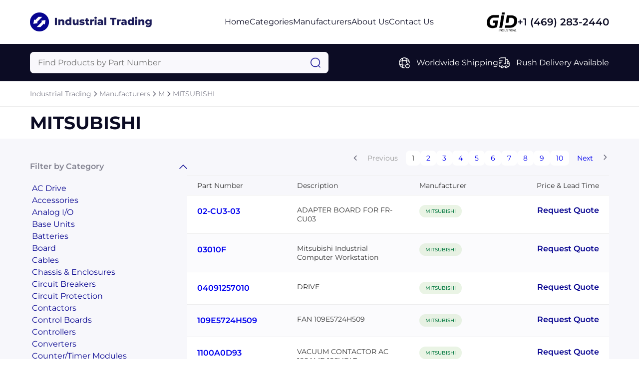

--- FILE ---
content_type: text/html; charset=utf-8
request_url: https://www.industrialtrading.net/manufacturers/mitsubishi
body_size: 11046
content:




<!DOCTYPE html>
<html lang="en">

<head prefix="og: http://ogp.me/ns#">
	<meta charset="UTF-8" />
	<meta name="viewport" content="width=device-width, initial-scale=1.0" />
	
    <meta name="description" content="Browse MITSUBISHI parts at Industrial Trading." />
    <meta property="og:description" content="Browse MITSUBISHI parts at Industrial Trading." />

	<title>MITSUBISHI - Industrial Trading</title>
	<link rel="stylesheet" href="/sitefiles/industrialtrading/site.css" />
	<link rel="stylesheet" href="/css/global.css" />
	
    <link rel="stylesheet" href="/css/products-by-category.css?12121" />
    <link rel="stylesheet" href="/css/products-by-category.responsive.css" />
    <link rel="stylesheet" href="/css/request-quote.css" />



	<link rel="shortcut icon" type="image/png" href="/sitefiles/industrialtrading/favicon.png" />
</head>

<body>
	<script src="/lib/jquery/dist/jquery.js"></script>
	<script src="/js/jquery.blockUI.js"></script>
	<script src="/lib/EasyAutocomplete/dist/jquery.easy-autocomplete.js"></script>

	




<div class="block"></div>
    <nav class="navbar row-center-between">
    <a class="navbar-left" href="https://www.industrialtrading.net">
        <img src="/sitefiles/industrialtrading/logo.png" alt="logo" />
        </a>
        <ul class="navbar-center row-center-unset">
            <li>
            <a href="https://www.industrialtrading.net">Home</a>
            </li>
            <li>
            <a href="https://www.industrialtrading.net/categories">Categories</a>
            </li>
                <li>
                    <a href="https://www.industrialtrading.net/manufacturers">Manufacturers</a>
                </li>
            <li>
            <a href="https://www.industrialtrading.net/about">About Us</a>
            </li>
            <li>
            <a href="https://www.industrialtrading.net/contact">Contact Us</a>
            </li>
        </ul>
        <div class="navbar-right row-center-unset">
        <img src="/assets/images/industrial.png" alt="GID logo" />
            <a href="">+1 (469) 283-2440</a>
        </div>
    <img class="menu" src="/assets/images/menu.png" alt="menu" />
    </nav>

    <section class="menu-content">
        <div>
        <a href="https://www.industrialtrading.net">Home</a>
        <a href="https://www.industrialtrading.net/categories">Categories</a>
        <a href="https://www.industrialtrading.net/manufacturers">Manufacturers</a>
        <a href="https://www.industrialtrading.net/about">About Us</a>a
        <a href="https://www.industrialtrading.net/contact">Contact Us</a>a
            <div class="row-center-unset">
            <img src="/assets/images/logo-footer.png" alt="logo footer" />
                <a href="">+1 (469) 283-2440</a>
            </div>
        </div>
    </section>

    <section class="search row-center-between">
        <div class="search-form">
        <form id="searchForm" action="https://www.industrialtrading.net/search">
            <input type="hidden" id="hdnAutoCompleteUrl" value="https://www.industrialtrading.net/autocomplete/products" />
            <input type="text" name="query" id="searchQuery" placeholder="Find Products by Part Number" aria-label="Query" maxlength="80" autocomplete="off" autocorrect="off" />
            <img src="/assets/images/search.png" alt="search" onClick="javascript:document.forms[0].submit();" style="cursor: pointer;" />
        </form>
        </div>
        <div class="search-list row-center-unset">
            <div class="search-item row-center-unset">
            <img src="/assets/images/global.png" alt="global" />
                <p>Worldwide Shipping</p>
            </div>
            <div class="search-item row-center-unset">
            <img src="/assets/images/truck-fast.png" alt="truck fast" />
                <p>Rush Delivery Available</p>
            </div>
</div>
        </div>
    </section>



<section class="breadcrum row-center-unset">
		<a href="https://www.industrialtrading.net">Industrial Trading</a>
			<img src="/assets/images/chervon-right.png" alt="chervon right" />
		<a href="https://www.industrialtrading.net/manufacturers">Manufacturers</a>
			<img src="/assets/images/chervon-right.png" alt="chervon right" />
		<a href="https://www.industrialtrading.net/manufacturers-m">M</a>
			<img src="/assets/images/chervon-right.png" alt="chervon right" />
		<a href="https://www.industrialtrading.net/manufacturers/mitsubishi">MITSUBISHI</a>
</section>




<section class="title row-center-between">
                        <h1>MITSUBISHI </h1>

	<div class="filter-mobile row-center-unset open-modal" data-modal="filter">
		<p>FILTER</p>
		<img src="/assets/images/filter.png" alt="sort" />
	</div>
</section>


<section class="content">
    <div class="row-center-between">
        <div class="filter-collapse">
            <div class="collapse-item active">
                <div class="header row-center-between">
                    <p>Filter by Category</p>
                    <img src="/assets/images/chervon-down.png" alt="chervon down" />
                </div>
                <div class="body">

                            <a href="https://www.industrialtrading.net/manufacturers/mitsubishi?category=ac_drive">AC Drive</a>
                            <a href="https://www.industrialtrading.net/manufacturers/mitsubishi?category=accessories">Accessories</a>
                            <a href="https://www.industrialtrading.net/manufacturers/mitsubishi?category=analog_i$o">Analog I/O</a>
                            <a href="https://www.industrialtrading.net/manufacturers/mitsubishi?category=base_units">Base Units</a>
                            <a href="https://www.industrialtrading.net/manufacturers/mitsubishi?category=batteries">Batteries</a>
                            <a href="https://www.industrialtrading.net/manufacturers/mitsubishi?category=board">Board</a>
                            <a href="https://www.industrialtrading.net/manufacturers/mitsubishi?category=cables">Cables</a>
                            <a href="https://www.industrialtrading.net/manufacturers/mitsubishi?category=chassis_%26_enclosures">Chassis &amp; Enclosures</a>
                            <a href="https://www.industrialtrading.net/manufacturers/mitsubishi?category=circuit_breakers">Circuit Breakers</a>
                            <a href="https://www.industrialtrading.net/manufacturers/mitsubishi?category=circuit_protection">Circuit Protection</a>
                            <a href="https://www.industrialtrading.net/manufacturers/mitsubishi?category=contactors">Contactors</a>
                            <a href="https://www.industrialtrading.net/manufacturers/mitsubishi?category=control_boards">Control Boards</a>
                            <a href="https://www.industrialtrading.net/manufacturers/mitsubishi?category=controllers">Controllers</a>
                            <a href="https://www.industrialtrading.net/manufacturers/mitsubishi?category=converters">Converters</a>
                            <a href="https://www.industrialtrading.net/manufacturers/mitsubishi?category=counter$timer_modules">Counter/Timer Modules</a>
                            <a href="https://www.industrialtrading.net/manufacturers/mitsubishi?category=cpu_direct_driver">CPU Direct Driver</a>
                            <a href="https://www.industrialtrading.net/manufacturers/mitsubishi?category=cpu_module">CPU module</a>
                            <a href="https://www.industrialtrading.net/manufacturers/mitsubishi?category=displays">Displays</a>
                            <a href="https://www.industrialtrading.net/manufacturers/mitsubishi?category=drive_controllers">Drive Controllers</a>
                            <a href="https://www.industrialtrading.net/manufacturers/mitsubishi?category=drives">Drives</a>
                            <a href="https://www.industrialtrading.net/manufacturers/mitsubishi?category=encoders">Encoders</a>
                            <a href="https://www.industrialtrading.net/manufacturers/mitsubishi?category=fans%2c_blowers_%26_impellers">Fans, Blowers &amp; Impellers</a>
                            <a href="https://www.industrialtrading.net/manufacturers/mitsubishi?category=floppy_disk_drives">Floppy Disk Drives</a>
                            <a href="https://www.industrialtrading.net/manufacturers/mitsubishi?category=i$o_controller">I/O Controller</a>
                            <a href="https://www.industrialtrading.net/manufacturers/mitsubishi?category=i$o_module">I/O Module</a>
                            <a href="https://www.industrialtrading.net/manufacturers/mitsubishi?category=input_modules">Input Modules</a>
                            <a href="https://www.industrialtrading.net/manufacturers/mitsubishi?category=integrated_circuit_(ic)">Integrated Circuit (IC)</a>
                            <a href="https://www.industrialtrading.net/manufacturers/mitsubishi?category=interface_module">Interface Module</a>
                            <a href="https://www.industrialtrading.net/manufacturers/mitsubishi?category=interface_option">Interface Option</a>
                            <a href="https://www.industrialtrading.net/manufacturers/mitsubishi?category=inverters">Inverters</a>
                            <a href="https://www.industrialtrading.net/manufacturers/mitsubishi?category=lcd_module">LCD Module</a>
                            <a href="https://www.industrialtrading.net/manufacturers/mitsubishi?category=lcd_panels">LCD Panels</a>
                            <a href="https://www.industrialtrading.net/manufacturers/mitsubishi?category=linear_and_rotary_positioning_module">Linear And Rotary Positioning Module</a>
                            <a href="https://www.industrialtrading.net/manufacturers/mitsubishi?category=link_module">Link Module</a>
                            <a href="https://www.industrialtrading.net/manufacturers/mitsubishi?category=memory_modules">Memory Modules</a>
                            <a href="https://www.industrialtrading.net/manufacturers/mitsubishi?category=meters">Meters</a>
                            <a href="https://www.industrialtrading.net/manufacturers/mitsubishi?category=module_resource_module_(mrm)">Module Resource Module (MRM)</a>
                            <a href="https://www.industrialtrading.net/manufacturers/mitsubishi?category=monitor">Monitor</a>
                            <a href="https://www.industrialtrading.net/manufacturers/mitsubishi?category=motion_controllers">Motion Controllers</a>
                            <a href="https://www.industrialtrading.net/manufacturers/mitsubishi?category=motor_controllers">Motor Controllers</a>
                            <a href="https://www.industrialtrading.net/manufacturers/mitsubishi?category=motors_%26_drives">Motors &amp; Drives</a>
                            <a href="https://www.industrialtrading.net/manufacturers/mitsubishi?category=multifunction_i$o">Multifunction I/O</a>
                            <a href="https://www.industrialtrading.net/manufacturers/mitsubishi?category=none">None</a>
                            <a href="https://www.industrialtrading.net/manufacturers/mitsubishi?category=operator_interface">Operator Interface</a>
                            <a href="https://www.industrialtrading.net/manufacturers/mitsubishi?category=output_modules">Output Modules</a>
                            <a href="https://www.industrialtrading.net/manufacturers/mitsubishi?category=pc_board">PC Board</a>
                            <a href="https://www.industrialtrading.net/manufacturers/mitsubishi?category=plc_motion_control_modules">PLC Motion Control Modules</a>
                            <a href="https://www.industrialtrading.net/manufacturers/mitsubishi?category=plc_related_software">PLC Related Software</a>
                            <a href="https://www.industrialtrading.net/manufacturers/mitsubishi?category=plc_systems">PLC Systems</a>
                            <a href="https://www.industrialtrading.net/manufacturers/mitsubishi?category=positioning_module">Positioning module</a>
                            <a href="https://www.industrialtrading.net/manufacturers/mitsubishi?category=power_modules">Power Modules</a>
                            <a href="https://www.industrialtrading.net/manufacturers/mitsubishi?category=power_supply">Power Supply</a>
                            <a href="https://www.industrialtrading.net/manufacturers/mitsubishi?category=power_supply_board">Power Supply Board</a>
                            <a href="https://www.industrialtrading.net/manufacturers/mitsubishi?category=programmer">Programmer</a>
                            <a href="https://www.industrialtrading.net/manufacturers/mitsubishi?category=pumps">Pumps</a>
                            <a href="https://www.industrialtrading.net/manufacturers/mitsubishi?category=rack_mount">Rack Mount</a>
                            <a href="https://www.industrialtrading.net/manufacturers/mitsubishi?category=relays">Relays</a>
                            <a href="https://www.industrialtrading.net/manufacturers/mitsubishi?category=servo_amplifier">Servo Amplifier</a>
                            <a href="https://www.industrialtrading.net/manufacturers/mitsubishi?category=servo_drive">Servo Drive</a>
                            <a href="https://www.industrialtrading.net/manufacturers/mitsubishi?category=servo_motor">Servo Motor</a>
                            <a href="https://www.industrialtrading.net/manufacturers/mitsubishi?category=servomotor">Servomotor</a>
                            <a href="https://www.industrialtrading.net/manufacturers/mitsubishi?category=single_board_computers">Single Board Computers</a>
                            <a href="https://www.industrialtrading.net/manufacturers/mitsubishi?category=systems">Systems</a>
                            <a href="https://www.industrialtrading.net/manufacturers/mitsubishi?category=terminal_blocks">Terminal Blocks</a>
                            <a href="https://www.industrialtrading.net/manufacturers/mitsubishi?category=terminals">Terminals</a>
                            <a href="https://www.industrialtrading.net/manufacturers/mitsubishi?category=test_%26_measurement">Test &amp; Measurement</a>
                            <a href="https://www.industrialtrading.net/manufacturers/mitsubishi?category=timer_module">Timer Module</a>
                            <a href="https://www.industrialtrading.net/manufacturers/mitsubishi?category=touch_screens">Touch Screens</a>
                            <a href="https://www.industrialtrading.net/manufacturers/mitsubishi?category=transistor_module">Transistor Module</a>
                            <a href="https://www.industrialtrading.net/manufacturers/mitsubishi?category=transistorized_inverter">Transistorized Inverter</a>
                            <a href="https://www.industrialtrading.net/manufacturers/mitsubishi?category=transistors">Transistors</a>
                            <a href="https://www.industrialtrading.net/manufacturers/mitsubishi?category=wiring_kit">Wiring Kit</a>
                </div>
            </div>



        </div>
        <div class="list-products">

<section class="pagination row-center-unset">
						<img src="/assets/images/chervon-left.png" class="left" alt="chervon left" class="disabled" />
						<p class="disabled">Previous</p>
					<span class="selected">1</span>
					<span><a href="https://www.industrialtrading.net/manufacturers/mitsubishi?page=2">2</a></span>
					<span><a href="https://www.industrialtrading.net/manufacturers/mitsubishi?page=3">3</a></span>
					<span><a href="https://www.industrialtrading.net/manufacturers/mitsubishi?page=4">4</a></span>
					<span><a href="https://www.industrialtrading.net/manufacturers/mitsubishi?page=5">5</a></span>
					<span><a href="https://www.industrialtrading.net/manufacturers/mitsubishi?page=6">6</a></span>
					<span><a href="https://www.industrialtrading.net/manufacturers/mitsubishi?page=7">7</a></span>
					<span><a href="https://www.industrialtrading.net/manufacturers/mitsubishi?page=8">8</a></span>
					<span><a href="https://www.industrialtrading.net/manufacturers/mitsubishi?page=9">9</a></span>
					<span><a href="https://www.industrialtrading.net/manufacturers/mitsubishi?page=10">10</a></span>
						<p><a href="https://www.industrialtrading.net/manufacturers/mitsubishi?page=10">Next</a></p>
						<a href="https://www.industrialtrading.net/manufacturers/mitsubishi?page=10"><img src="/assets/images/chervon-right.png" alt="chervon richervon-right.png" /></a>

</section>
            <div class="table">
                <div class="table-header row-center-between">
                    <span class="first-col">Part Number</span>
                    <span class="second-col">Description</span>
                    <span class="third-col">Manufacturer</span>
                    <span class="fourth-col open-modal" data-modal="request-quote">Price & Lead Time</span>
                </div>
                    <div class="table-item row-center-between">
                        <span class="first-col"><a href="https://www.industrialtrading.net/mitsubishi/02-cu3-03">02-CU3-03</a></span>
                        <span class="second-col">ADAPTER BOARD FOR FR-CU03</span>
                        <span class="third-col"><a href="https://www.industrialtrading.net/manufacturers/mitsubishi">MITSUBISHI</a></span>
                        <span class="fourth-col open-modal" data-modal="request-quote" data-partnumber="02-CU3-03" data-key="30537" data-manufacturer="MITSUBISHI"
                              data-category="None">Request Quote</span>
                    </div>
                    <div class="table-item row-center-between">
                        <span class="first-col"><a href="https://www.industrialtrading.net/mitsubishi/03010f">03010F</a></span>
                        <span class="second-col">Mitsubishi Industrial Computer Workstation</span>
                        <span class="third-col"><a href="https://www.industrialtrading.net/manufacturers/mitsubishi">MITSUBISHI</a></span>
                        <span class="fourth-col open-modal" data-modal="request-quote" data-partnumber="03010F" data-key="31662" data-manufacturer="MITSUBISHI"
                              data-category="None">Request Quote</span>
                    </div>
                    <div class="table-item row-center-between">
                        <span class="first-col"><a href="https://www.industrialtrading.net/mitsubishi/04091257010">04091257010</a></span>
                        <span class="second-col">DRIVE</span>
                        <span class="third-col"><a href="https://www.industrialtrading.net/manufacturers/mitsubishi">MITSUBISHI</a></span>
                        <span class="fourth-col open-modal" data-modal="request-quote" data-partnumber="04091257010" data-key="32268" data-manufacturer="MITSUBISHI"
                              data-category="None">Request Quote</span>
                    </div>
                    <div class="table-item row-center-between">
                        <span class="first-col"><a href="https://www.industrialtrading.net/mitsubishi/109e5724h509">109E5724H509</a></span>
                        <span class="second-col">FAN 109E5724H509</span>
                        <span class="third-col"><a href="https://www.industrialtrading.net/manufacturers/mitsubishi">MITSUBISHI</a></span>
                        <span class="fourth-col open-modal" data-modal="request-quote" data-partnumber="109E5724H509" data-key="47472" data-manufacturer="MITSUBISHI"
                              data-category="None">Request Quote</span>
                    </div>
                    <div class="table-item row-center-between">
                        <span class="first-col"><a href="https://www.industrialtrading.net/mitsubishi/1100a0d93">1100A0D93</a></span>
                        <span class="second-col">VACUUM CONTACTOR AC 160AMP 100VOLT</span>
                        <span class="third-col"><a href="https://www.industrialtrading.net/manufacturers/mitsubishi">MITSUBISHI</a></span>
                        <span class="fourth-col open-modal" data-modal="request-quote" data-partnumber="1100A0D93" data-key="49129" data-manufacturer="MITSUBISHI"
                              data-category="None">Request Quote</span>
                    </div>
                    <div class="table-item row-center-between">
                        <span class="first-col"><a href="https://www.industrialtrading.net/mitsubishi/1100b0d93">1100B0D93</a></span>
                        <span class="second-col">VACUUM CONTACTOR AC 320AMP 100VOLT</span>
                        <span class="third-col"><a href="https://www.industrialtrading.net/manufacturers/mitsubishi">MITSUBISHI</a></span>
                        <span class="fourth-col open-modal" data-modal="request-quote" data-partnumber="1100B0D93" data-key="49165" data-manufacturer="MITSUBISHI"
                              data-category="None">Request Quote</span>
                    </div>
                    <div class="table-item row-center-between">
                        <span class="first-col"><a href="https://www.industrialtrading.net/mitsubishi/1100c0d93">1100C0D93</a></span>
                        <span class="second-col">VACUUM CONTACTOR AC 400AMP 100VOLT</span>
                        <span class="third-col"><a href="https://www.industrialtrading.net/manufacturers/mitsubishi">MITSUBISHI</a></span>
                        <span class="fourth-col open-modal" data-modal="request-quote" data-partnumber="1100C0D93" data-key="49168" data-manufacturer="MITSUBISHI"
                              data-category="None">Request Quote</span>
                    </div>
                    <div class="table-item row-center-between">
                        <span class="first-col"><a href="https://www.industrialtrading.net/mitsubishi/1100d0d93">1100D0D93</a></span>
                        <span class="second-col">VACUUM CONTACTOR AC 600AMP 100VOLT</span>
                        <span class="third-col"><a href="https://www.industrialtrading.net/manufacturers/mitsubishi">MITSUBISHI</a></span>
                        <span class="fourth-col open-modal" data-modal="request-quote" data-partnumber="1100D0D93" data-key="49172" data-manufacturer="MITSUBISHI"
                              data-category="None">Request Quote</span>
                    </div>
                    <div class="table-item row-center-between">
                        <span class="first-col"><a href="https://www.industrialtrading.net/mitsubishi/1104vaod">1104VAOD</a></span>
                        <span class="second-col">REVERSE VACUUM CONTACTOR AC160AMP100VOLT</span>
                        <span class="third-col"><a href="https://www.industrialtrading.net/manufacturers/mitsubishi">MITSUBISHI</a></span>
                        <span class="fourth-col open-modal" data-modal="request-quote" data-partnumber="1104VAOD" data-key="49573" data-manufacturer="MITSUBISHI"
                              data-category="None">Request Quote</span>
                    </div>
                    <div class="table-item row-center-between">
                        <span class="first-col"><a href="https://www.industrialtrading.net/mitsubishi/1104vcod">1104VCOD</a></span>
                        <span class="second-col">REVERSE VACUUM CONTACTOR AC400AMP100VOLT</span>
                        <span class="third-col"><a href="https://www.industrialtrading.net/manufacturers/mitsubishi">MITSUBISHI</a></span>
                        <span class="fourth-col open-modal" data-modal="request-quote" data-partnumber="1104VCOD" data-key="49575" data-manufacturer="MITSUBISHI"
                              data-category="None">Request Quote</span>
                    </div>
                    <div class="table-item row-center-between">
                        <span class="first-col"><a href="https://www.industrialtrading.net/mitsubishi/1-175218-5">1-175218-5</a></span>
                        <span class="second-col">Pins for the 24V Input and DX Connector</span>
                        <span class="third-col"><a href="https://www.industrialtrading.net/manufacturers/mitsubishi">MITSUBISHI</a></span>
                        <span class="fourth-col open-modal" data-modal="request-quote" data-partnumber="1-175218-5" data-key="37941" data-manufacturer="MITSUBISHI"
                              data-category="None">Request Quote</span>
                    </div>
                    <div class="table-item row-center-between">
                        <span class="first-col"><a href="https://www.industrialtrading.net/mitsubishi/1-178288-3">1-178288-3</a></span>
                        <span class="second-col">Connector for DX RIO Input</span>
                        <span class="third-col"><a href="https://www.industrialtrading.net/manufacturers/mitsubishi">MITSUBISHI</a></span>
                        <span class="fourth-col open-modal" data-modal="request-quote" data-partnumber="1-178288-3" data-key="37942" data-manufacturer="MITSUBISHI"
                              data-category="None">Request Quote</span>
                    </div>
                    <div class="table-item row-center-between">
                        <span class="first-col"><a href="https://www.industrialtrading.net/mitsubishi/1324-dxtl2500u">1324-DXTL2500U</a></span>
                        <span class="second-col">MITSUBISHI DX-TL25000 16 CHANNEL DVR W/240 GB.  SUPPORTS UP TO 1</span>
                        <span class="third-col"><a href="https://www.industrialtrading.net/manufacturers/mitsubishi">MITSUBISHI</a></span>
                        <span class="fourth-col open-modal" data-modal="request-quote" data-partnumber="1324-DXTL2500U" data-key="60446" data-manufacturer="MITSUBISHI"
                              data-category="None">Request Quote</span>
                    </div>
                    <div class="table-item row-center-between">
                        <span class="first-col"><a href="https://www.industrialtrading.net/mitsubishi/1324-dxtl4509u250">1324-DXTL4509U250</a></span>
                        <span class="second-col">DX-TL4509U 9Channels DVR JPEG2000 CD/DVD 250GB</span>
                        <span class="third-col"><a href="https://www.industrialtrading.net/manufacturers/mitsubishi">MITSUBISHI</a></span>
                        <span class="fourth-col open-modal" data-modal="request-quote" data-partnumber="1324-DXTL4509U250" data-key="60450" data-manufacturer="MITSUBISHI"
                              data-category="None">Request Quote</span>
                    </div>
                    <div class="table-item row-center-between">
                        <span class="first-col"><a href="https://www.industrialtrading.net/mitsubishi/1324-dxtl4509u500">1324-DXTL4509U500</a></span>
                        <span class="second-col">DX-TL4509U 9Channels DVR JPEG2000 CD/DVD 500GB</span>
                        <span class="third-col"><a href="https://www.industrialtrading.net/manufacturers/mitsubishi">MITSUBISHI</a></span>
                        <span class="fourth-col open-modal" data-modal="request-quote" data-partnumber="1324-DXTL4509U500" data-key="60452" data-manufacturer="MITSUBISHI"
                              data-category="None">Request Quote</span>
                    </div>
                    <div class="table-item row-center-between">
                        <span class="first-col"><a href="https://www.industrialtrading.net/mitsubishi/1324-dxtl4509u750">1324-DXTL4509U750</a></span>
                        <span class="second-col">DX-TL4509U 9Channel  DVR JPEG2000 CD/DVD 750GB</span>
                        <span class="third-col"><a href="https://www.industrialtrading.net/manufacturers/mitsubishi">MITSUBISHI</a></span>
                        <span class="fourth-col open-modal" data-modal="request-quote" data-partnumber="1324-DXTL4509U750" data-key="60454" data-manufacturer="MITSUBISHI"
                              data-category="None">Request Quote</span>
                    </div>
                    <div class="table-item row-center-between">
                        <span class="first-col"><a href="https://www.industrialtrading.net/mitsubishi/1324-dxtl900u">1324-DXTL900U</a></span>
                        <span class="second-col">MITSUBISHI DX-TL900U 9 CHANNEL DVR W/120GB, REAL TIME RECORDING;</span>
                        <span class="third-col"><a href="https://www.industrialtrading.net/manufacturers/mitsubishi">MITSUBISHI</a></span>
                        <span class="fourth-col open-modal" data-modal="request-quote" data-partnumber="1324-DXTL900U" data-key="60456" data-manufacturer="MITSUBISHI"
                              data-category="None">Request Quote</span>
                    </div>
                    <div class="table-item row-center-between">
                        <span class="first-col"><a href="https://www.industrialtrading.net/mitsubishi/1324-dxtl910u">1324-DXTL910U</a></span>
                        <span class="second-col">MITSUBISHI DX-TL910U 9 CHANNEL DVR  W/250GB. MAIN/SPOT MONITORS;</span>
                        <span class="third-col"><a href="https://www.industrialtrading.net/manufacturers/mitsubishi">MITSUBISHI</a></span>
                        <span class="fourth-col open-modal" data-modal="request-quote" data-partnumber="1324-DXTL910U" data-key="648960" data-manufacturer="MITSUBISHI"
                              data-category="None">Request Quote</span>
                    </div>
                    <div class="table-item row-center-between">
                        <span class="first-col"><a href="https://www.industrialtrading.net/mitsubishi/1324-dxtl910u500">1324-DXTL910U500</a></span>
                        <span class="second-col">MITSUBISHI DX-TL910U 9 CHANNEL DVR W/500GB. MAIN/SPOT MONITORS;</span>
                        <span class="third-col"><a href="https://www.industrialtrading.net/manufacturers/mitsubishi">MITSUBISHI</a></span>
                        <span class="fourth-col open-modal" data-modal="request-quote" data-partnumber="1324-DXTL910U500" data-key="60458" data-manufacturer="MITSUBISHI"
                              data-category="None">Request Quote</span>
                    </div>
                    <div class="table-item row-center-between">
                        <span class="first-col"><a href="https://www.industrialtrading.net/mitsubishi/16krom">16KROM</a></span>
                        <span class="second-col">MEMORY CHIP</span>
                        <span class="third-col"><a href="https://www.industrialtrading.net/manufacturers/mitsubishi">MITSUBISHI</a></span>
                        <span class="fourth-col open-modal" data-modal="request-quote" data-partnumber="16KROM" data-key="80601" data-manufacturer="MITSUBISHI"
                              data-category="None">Request Quote</span>
                    </div>
                    <div class="table-item row-center-between">
                        <span class="first-col"><a href="https://www.industrialtrading.net/mitsubishi/193sea">193SEA</a></span>
                        <span class="second-col">10G Eml With Driver Module 800ps/nm, Receptacle, Wavelength=1550nm, Output Power=0dBm</span>
                        <span class="third-col"><a href="https://www.industrialtrading.net/manufacturers/mitsubishi">MITSUBISHI</a></span>
                        <span class="fourth-col open-modal" data-modal="request-quote" data-partnumber="193SEA" data-key="86071" data-manufacturer="MITSUBISHI"
                              data-category="None">Request Quote</span>
                    </div>
                    <div class="table-item row-center-between">
                        <span class="first-col"><a href="https://www.industrialtrading.net/mitsubishi/1a16bs">1A16BS</a></span>
                        <span class="second-col">LINE FILTER TYPE BKO-CA1099H01</span>
                        <span class="third-col"><a href="https://www.industrialtrading.net/manufacturers/mitsubishi">MITSUBISHI</a></span>
                        <span class="fourth-col open-modal" data-modal="request-quote" data-partnumber="1A16BS" data-key="87278" data-manufacturer="MITSUBISHI"
                              data-category="None">Request Quote</span>
                    </div>
                    <div class="table-item row-center-between">
                        <span class="first-col"><a href="https://www.industrialtrading.net/mitsubishi/1a3015">1A3015</a></span>
                        <span class="second-col">RELAY TERMINAL MODULE FOR FR-A SERIES</span>
                        <span class="third-col"><a href="https://www.industrialtrading.net/manufacturers/mitsubishi">MITSUBISHI</a></span>
                        <span class="fourth-col open-modal" data-modal="request-quote" data-partnumber="1A3015" data-key="87282" data-manufacturer="MITSUBISHI"
                              data-category="None">Request Quote</span>
                    </div>
                    <div class="table-item row-center-between">
                        <span class="first-col"><a href="https://www.industrialtrading.net/mitsubishi/1a9101">1A9101</a></span>
                        <span class="second-col">PARAMETER CABLE 1METER</span>
                        <span class="third-col"><a href="https://www.industrialtrading.net/manufacturers/mitsubishi">MITSUBISHI</a></span>
                        <span class="fourth-col open-modal" data-modal="request-quote" data-partnumber="1A9101" data-key="87300" data-manufacturer="MITSUBISHI"
                              data-category="None">Request Quote</span>
                    </div>
                    <div class="table-item row-center-between">
                        <span class="first-col"><a href="https://www.industrialtrading.net/mitsubishi/1c25n020atmr040">1C25N020ATMR040</a></span>
                        <span class="second-col">PC(IPC)</span>
                        <span class="third-col"><a href="https://www.industrialtrading.net/manufacturers/mitsubishi">MITSUBISHI</a></span>
                        <span class="fourth-col open-modal" data-modal="request-quote" data-partnumber="1C25N020ATMR040" data-key="88099" data-manufacturer="MITSUBISHI"
                              data-category="None">Request Quote</span>
                    </div>
                    <div class="table-item row-center-between">
                        <span class="first-col"><a href="https://www.industrialtrading.net/mitsubishi/1cb711">1CB711</a></span>
                        <span class="second-col">CABLE ASSEMBLY 5METER LFLEX</span>
                        <span class="third-col"><a href="https://www.industrialtrading.net/manufacturers/mitsubishi">MITSUBISHI</a></span>
                        <span class="fourth-col open-modal" data-modal="request-quote" data-partnumber="1CB711" data-key="88350" data-manufacturer="MITSUBISHI"
                              data-category="None">Request Quote</span>
                    </div>
                    <div class="table-item row-center-between">
                        <span class="first-col"><a href="https://www.industrialtrading.net/mitsubishi/1cb750">1CB750</a></span>
                        <span class="second-col">CONNECTOR KIT ENC 1CB750</span>
                        <span class="third-col"><a href="https://www.industrialtrading.net/manufacturers/mitsubishi">MITSUBISHI</a></span>
                        <span class="fourth-col open-modal" data-modal="request-quote" data-partnumber="1CB750" data-key="88351" data-manufacturer="MITSUBISHI"
                              data-category="None">Request Quote</span>
                    </div>
                    <div class="table-item row-center-between">
                        <span class="first-col"><a href="https://www.industrialtrading.net/mitsubishi/1cb755">1CB755</a></span>
                        <span class="second-col">POWER CONNECTOR FOR SERVO MOTOR</span>
                        <span class="third-col"><a href="https://www.industrialtrading.net/manufacturers/mitsubishi">MITSUBISHI</a></span>
                        <span class="fourth-col open-modal" data-modal="request-quote" data-partnumber="1CB755" data-key="88352" data-manufacturer="MITSUBISHI"
                              data-category="None">Request Quote</span>
                    </div>
                    <div class="table-item row-center-between">
                        <span class="first-col"><a href="https://www.industrialtrading.net/mitsubishi/1cb771">1CB771</a></span>
                        <span class="second-col">ENCODER CABLE 5M HFLEX IP65 / 1CB771</span>
                        <span class="third-col"><a href="https://www.industrialtrading.net/manufacturers/mitsubishi">MITSUBISHI</a></span>
                        <span class="fourth-col open-modal" data-modal="request-quote" data-partnumber="1CB771" data-key="88353" data-manufacturer="MITSUBISHI"
                              data-category="None">Request Quote</span>
                    </div>
                    <div class="table-item row-center-between">
                        <span class="first-col"><a href="https://www.industrialtrading.net/mitsubishi/1cb784">1CB784</a></span>
                        <span class="second-col">CABLE FOR TERMINAL BLOCK 0.5METER 1CB784</span>
                        <span class="third-col"><a href="https://www.industrialtrading.net/manufacturers/mitsubishi">MITSUBISHI</a></span>
                        <span class="fourth-col open-modal" data-modal="request-quote" data-partnumber="1CB784" data-key="88354" data-manufacturer="MITSUBISHI"
                              data-category="None">Request Quote</span>
                    </div>
                    <div class="table-item row-center-between">
                        <span class="first-col"><a href="https://www.industrialtrading.net/mitsubishi/1cb785">1CB785</a></span>
                        <span class="second-col">CABLE FOR TERMINAL BLOCK 1METER 1CB785</span>
                        <span class="third-col"><a href="https://www.industrialtrading.net/manufacturers/mitsubishi">MITSUBISHI</a></span>
                        <span class="fourth-col open-modal" data-modal="request-quote" data-partnumber="1CB785" data-key="88355" data-manufacturer="MITSUBISHI"
                              data-category="None">Request Quote</span>
                    </div>
                    <div class="table-item row-center-between">
                        <span class="first-col"><a href="https://www.industrialtrading.net/mitsubishi/2082092">2082092</a></span>
                        <span class="second-col">METRIMATE PIN HOUSING, 19 PIN (AMP)</span>
                        <span class="third-col"><a href="https://www.industrialtrading.net/manufacturers/mitsubishi">MITSUBISHI</a></span>
                        <span class="fourth-col open-modal" data-modal="request-quote" data-partnumber="2082092" data-key="93479" data-manufacturer="MITSUBISHI"
                              data-category="None">Request Quote</span>
                    </div>
                    <div class="table-item row-center-between">
                        <span class="first-col"><a href="https://www.industrialtrading.net/mitsubishi/2082102">2082102</a></span>
                        <span class="second-col">METRIMATE SOCKET HOUSING, 19 PIN (AMP)</span>
                        <span class="third-col"><a href="https://www.industrialtrading.net/manufacturers/mitsubishi">MITSUBISHI</a></span>
                        <span class="fourth-col open-modal" data-modal="request-quote" data-partnumber="2082102" data-key="93480" data-manufacturer="MITSUBISHI"
                              data-category="None">Request Quote</span>
                    </div>
                    <div class="table-item row-center-between">
                        <span class="first-col"><a href="https://www.industrialtrading.net/mitsubishi/210xl037">210XL037</a></span>
                        <span class="second-col">TOOTHED BELT</span>
                        <span class="third-col"><a href="https://www.industrialtrading.net/manufacturers/mitsubishi">MITSUBISHI</a></span>
                        <span class="fourth-col open-modal" data-modal="request-quote" data-partnumber="210XL037" data-key="94272" data-manufacturer="MITSUBISHI"
                              data-category="None">Request Quote</span>
                    </div>
                    <div class="table-item row-center-between">
                        <span class="first-col"><a href="https://www.industrialtrading.net/mitsubishi/2-178288-3">2-178288-3</a></span>
                        <span class="second-col">24V Input Connector</span>
                        <span class="third-col"><a href="https://www.industrialtrading.net/manufacturers/mitsubishi">MITSUBISHI</a></span>
                        <span class="fourth-col open-modal" data-modal="request-quote" data-partnumber="2-178288-3" data-key="92270" data-manufacturer="MITSUBISHI"
                              data-category="None">Request Quote</span>
                    </div>
                    <div class="table-item row-center-between">
                        <span class="first-col"><a href="https://www.industrialtrading.net/mitsubishi/2181a-01y2706">2181A-01Y2706</a></span>
                        <span class="second-col">Mitsubishi 2000 Feeder Board</span>
                        <span class="third-col"><a href="https://www.industrialtrading.net/manufacturers/mitsubishi">MITSUBISHI</a></span>
                        <span class="fourth-col open-modal" data-modal="request-quote" data-partnumber="2181A-01Y2706" data-key="94937" data-manufacturer="MITSUBISHI"
                              data-category="None">Request Quote</span>
                    </div>
                    <div class="table-item row-center-between">
                        <span class="first-col"><a href="https://www.industrialtrading.net/mitsubishi/22apc">22APC</a></span>
                        <span class="second-col">Mitsubishi 22APC Servo Motor</span>
                        <span class="third-col"><a href="https://www.industrialtrading.net/manufacturers/mitsubishi">MITSUBISHI</a></span>
                        <span class="fourth-col open-modal" data-modal="request-quote" data-partnumber="22APC" data-key="96456" data-manufacturer="MITSUBISHI"
                              data-category="Servo Motor">Request Quote</span>
                    </div>
                    <div class="table-item row-center-between">
                        <span class="first-col"><a href="https://www.industrialtrading.net/mitsubishi/2510s">2510S</a></span>
                        <span class="second-col">2510S</span>
                        <span class="third-col"><a href="https://www.industrialtrading.net/manufacturers/mitsubishi">MITSUBISHI</a></span>
                        <span class="fourth-col open-modal" data-modal="request-quote" data-partnumber="2510S" data-key="101248" data-manufacturer="MITSUBISHI"
                              data-category="None">Request Quote</span>
                    </div>
                    <div class="table-item row-center-between">
                        <span class="first-col"><a href="https://www.industrialtrading.net/mitsubishi/254b2">254B2</a></span>
                        <span class="second-col">MARATHON MOTORS</span>
                        <span class="third-col"><a href="https://www.industrialtrading.net/manufacturers/mitsubishi">MITSUBISHI</a></span>
                        <span class="fourth-col open-modal" data-modal="request-quote" data-partnumber="254B2" data-key="101644" data-manufacturer="MITSUBISHI"
                              data-category="None">Request Quote</span>
                    </div>
                    <div class="table-item row-center-between">
                        <span class="first-col"><a href="https://www.industrialtrading.net/mitsubishi/27c101">27C101</a></span>
                        <span class="second-col">Mitsubishi 27C101 Device, EPROM</span>
                        <span class="third-col"><a href="https://www.industrialtrading.net/manufacturers/mitsubishi">MITSUBISHI</a></span>
                        <span class="fourth-col open-modal" data-modal="request-quote" data-partnumber="27C101" data-key="104012" data-manufacturer="MITSUBISHI"
                              data-category="Integrated Circuit (IC)">Request Quote</span>
                    </div>
                    <div class="table-item row-center-between">
                        <span class="first-col"><a href="https://www.industrialtrading.net/mitsubishi/27c102">27C102</a></span>
                        <span class="second-col">Mitsubishi 27C102 Device, EPROM</span>
                        <span class="third-col"><a href="https://www.industrialtrading.net/manufacturers/mitsubishi">MITSUBISHI</a></span>
                        <span class="fourth-col open-modal" data-modal="request-quote" data-partnumber="27C102" data-key="104013" data-manufacturer="MITSUBISHI"
                              data-category="Integrated Circuit (IC)">Request Quote</span>
                    </div>
                    <div class="table-item row-center-between">
                        <span class="first-col"><a href="https://www.industrialtrading.net/mitsubishi/27c201">27C201</a></span>
                        <span class="second-col">Mitsubishi 27C201 Device, EPROM</span>
                        <span class="third-col"><a href="https://www.industrialtrading.net/manufacturers/mitsubishi">MITSUBISHI</a></span>
                        <span class="fourth-col open-modal" data-modal="request-quote" data-partnumber="27C201" data-key="104015" data-manufacturer="MITSUBISHI"
                              data-category="Integrated Circuit (IC)">Request Quote</span>
                    </div>
                    <div class="table-item row-center-between">
                        <span class="first-col"><a href="https://www.industrialtrading.net/mitsubishi/27c202">27C202</a></span>
                        <span class="second-col">Mitsubishi 27C202 Device, EPROM</span>
                        <span class="third-col"><a href="https://www.industrialtrading.net/manufacturers/mitsubishi">MITSUBISHI</a></span>
                        <span class="fourth-col open-modal" data-modal="request-quote" data-partnumber="27C202" data-key="104016" data-manufacturer="MITSUBISHI"
                              data-category="Integrated Circuit (IC)">Request Quote</span>
                    </div>
                    <div class="table-item row-center-between">
                        <span class="first-col"><a href="https://www.industrialtrading.net/mitsubishi/27c402">27C402</a></span>
                        <span class="second-col">Mitsubishi 27C402 Device, EPROM</span>
                        <span class="third-col"><a href="https://www.industrialtrading.net/manufacturers/mitsubishi">MITSUBISHI</a></span>
                        <span class="fourth-col open-modal" data-modal="request-quote" data-partnumber="27C402" data-key="104022" data-manufacturer="MITSUBISHI"
                              data-category="Integrated Circuit (IC)">Request Quote</span>
                    </div>
                    <div class="table-item row-center-between">
                        <span class="first-col"><a href="https://www.industrialtrading.net/mitsubishi/28602-133">28602-133</a></span>
                        <span class="second-col">SERVO MOTOR 2000RPM 0.5KW</span>
                        <span class="third-col"><a href="https://www.industrialtrading.net/manufacturers/mitsubishi">MITSUBISHI</a></span>
                        <span class="fourth-col open-modal" data-modal="request-quote" data-partnumber="28602-133" data-key="104760" data-manufacturer="MITSUBISHI"
                              data-category="None">Request Quote</span>
                    </div>
                    <div class="table-item row-center-between">
                        <span class="first-col"><a href="https://www.industrialtrading.net/mitsubishi/28f101">28F101</a></span>
                        <span class="second-col">Mitsubishi 28F101 Device, EPROM</span>
                        <span class="third-col"><a href="https://www.industrialtrading.net/manufacturers/mitsubishi">MITSUBISHI</a></span>
                        <span class="fourth-col open-modal" data-modal="request-quote" data-partnumber="28F101" data-key="104916" data-manufacturer="MITSUBISHI"
                              data-category="Integrated Circuit (IC)">Request Quote</span>
                    </div>
                    <div class="table-item row-center-between">
                        <span class="first-col"><a href="https://www.industrialtrading.net/mitsubishi/28f102">28F102</a></span>
                        <span class="second-col">Mitsubishi 28F102 Device, EPROM</span>
                        <span class="third-col"><a href="https://www.industrialtrading.net/manufacturers/mitsubishi">MITSUBISHI</a></span>
                        <span class="fourth-col open-modal" data-modal="request-quote" data-partnumber="28F102" data-key="104917" data-manufacturer="MITSUBISHI"
                              data-category="Integrated Circuit (IC)">Request Quote</span>
                    </div>
                    <div class="table-item row-center-between">
                        <span class="first-col"><a href="https://www.industrialtrading.net/mitsubishi/2kb06a">2KB06A</a></span>
                        <span class="second-col">CLUTCH</span>
                        <span class="third-col"><a href="https://www.industrialtrading.net/manufacturers/mitsubishi">MITSUBISHI</a></span>
                        <span class="fourth-col open-modal" data-modal="request-quote" data-partnumber="2KB06A" data-key="105997" data-manufacturer="MITSUBISHI"
                              data-category="None">Request Quote</span>
                    </div>
                    <div class="table-item row-center-between">
                        <span class="first-col"><a href="https://www.industrialtrading.net/mitsubishi/2krom">2KROM</a></span>
                        <span class="second-col">2K ROM UNIT</span>
                        <span class="third-col"><a href="https://www.industrialtrading.net/manufacturers/mitsubishi">MITSUBISHI</a></span>
                        <span class="fourth-col open-modal" data-modal="request-quote" data-partnumber="2KROM" data-key="106001" data-manufacturer="MITSUBISHI"
                              data-category="None">Request Quote</span>
                    </div>
                    <div class="table-item row-center-between">
                        <span class="first-col"><a href="https://www.industrialtrading.net/mitsubishi/2sa564">2SA564</a></span>
                        <span class="second-col">2SA564</span>
                        <span class="third-col"><a href="https://www.industrialtrading.net/manufacturers/mitsubishi">MITSUBISHI</a></span>
                        <span class="fourth-col open-modal" data-modal="request-quote" data-partnumber="2SA564" data-key="648961" data-manufacturer="MITSUBISHI"
                              data-category="None">Request Quote</span>
                    </div>
                    <div class="table-item row-center-between">
                        <span class="first-col"><a href="https://www.industrialtrading.net/mitsubishi/2sa564a">2SA564A</a></span>
                        <span class="second-col">2SA564A</span>
                        <span class="third-col"><a href="https://www.industrialtrading.net/manufacturers/mitsubishi">MITSUBISHI</a></span>
                        <span class="fourth-col open-modal" data-modal="request-quote" data-partnumber="2SA564A" data-key="106511" data-manufacturer="MITSUBISHI"
                              data-category="None">Request Quote</span>
                    </div>
                    <div class="table-item row-center-between">
                        <span class="first-col"><a href="https://www.industrialtrading.net/mitsubishi/2sc1239">2SC1239</a></span>
                        <span class="second-col">2SC1239</span>
                        <span class="third-col"><a href="https://www.industrialtrading.net/manufacturers/mitsubishi">MITSUBISHI</a></span>
                        <span class="fourth-col open-modal" data-modal="request-quote" data-partnumber="2SC1239" data-key="106657" data-manufacturer="MITSUBISHI"
                              data-category="None">Request Quote</span>
                    </div>
                    <div class="table-item row-center-between">
                        <span class="first-col"><a href="https://www.industrialtrading.net/mitsubishi/2sc1686">2SC1686</a></span>
                        <span class="second-col">2SC1686</span>
                        <span class="third-col"><a href="https://www.industrialtrading.net/manufacturers/mitsubishi">MITSUBISHI</a></span>
                        <span class="fourth-col open-modal" data-modal="request-quote" data-partnumber="2SC1686" data-key="106681" data-manufacturer="MITSUBISHI"
                              data-category="None">Request Quote</span>
                    </div>
                    <div class="table-item row-center-between">
                        <span class="first-col"><a href="https://www.industrialtrading.net/mitsubishi/2sc1945">2SC1945</a></span>
                        <span class="second-col">2SC1945</span>
                        <span class="third-col"><a href="https://www.industrialtrading.net/manufacturers/mitsubishi">MITSUBISHI</a></span>
                        <span class="fourth-col open-modal" data-modal="request-quote" data-partnumber="2SC1945" data-key="106685" data-manufacturer="MITSUBISHI"
                              data-category="None">Request Quote</span>
                    </div>
                    <div class="table-item row-center-between">
                        <span class="first-col"><a href="https://www.industrialtrading.net/mitsubishi/2sc1964">2SC1964</a></span>
                        <span class="second-col">2SC1964</span>
                        <span class="third-col"><a href="https://www.industrialtrading.net/manufacturers/mitsubishi">MITSUBISHI</a></span>
                        <span class="fourth-col open-modal" data-modal="request-quote" data-partnumber="2SC1964" data-key="106688" data-manufacturer="MITSUBISHI"
                              data-category="None">Request Quote</span>
                    </div>
                    <div class="table-item row-center-between">
                        <span class="first-col"><a href="https://www.industrialtrading.net/mitsubishi/2sc1971">2SC1971</a></span>
                        <span class="second-col">2SC1971</span>
                        <span class="third-col"><a href="https://www.industrialtrading.net/manufacturers/mitsubishi">MITSUBISHI</a></span>
                        <span class="fourth-col open-modal" data-modal="request-quote" data-partnumber="2SC1971" data-key="106689" data-manufacturer="MITSUBISHI"
                              data-category="None">Request Quote</span>
                    </div>
                    <div class="table-item row-center-between">
                        <span class="first-col"><a href="https://www.industrialtrading.net/mitsubishi/2sc775">2SC775</a></span>
                        <span class="second-col">2SC775</span>
                        <span class="third-col"><a href="https://www.industrialtrading.net/manufacturers/mitsubishi">MITSUBISHI</a></span>
                        <span class="fourth-col open-modal" data-modal="request-quote" data-partnumber="2SC775" data-key="106874" data-manufacturer="MITSUBISHI"
                              data-category="None">Request Quote</span>
                    </div>
                    <div class="table-item row-center-between">
                        <span class="first-col"><a href="https://www.industrialtrading.net/mitsubishi/305a141a">305A141A</a></span>
                        <span class="second-col">305A141A</span>
                        <span class="third-col"><a href="https://www.industrialtrading.net/manufacturers/mitsubishi">MITSUBISHI</a></span>
                        <span class="fourth-col open-modal" data-modal="request-quote" data-partnumber="305A141A" data-key="110786" data-manufacturer="MITSUBISHI"
                              data-category="None">Request Quote</span>
                    </div>
                    <div class="table-item row-center-between">
                        <span class="first-col"><a href="https://www.industrialtrading.net/mitsubishi/3167a">3167A</a></span>
                        <span class="second-col">CONTROL</span>
                        <span class="third-col"><a href="https://www.industrialtrading.net/manufacturers/mitsubishi">MITSUBISHI</a></span>
                        <span class="fourth-col open-modal" data-modal="request-quote" data-partnumber="3167A" data-key="112325" data-manufacturer="MITSUBISHI"
                              data-category="None">Request Quote</span>
                    </div>
                    <div class="table-item row-center-between">
                        <span class="first-col"><a href="https://www.industrialtrading.net/mitsubishi/3167b">3167B</a></span>
                        <span class="second-col">CONTROL</span>
                        <span class="third-col"><a href="https://www.industrialtrading.net/manufacturers/mitsubishi">MITSUBISHI</a></span>
                        <span class="fourth-col open-modal" data-modal="request-quote" data-partnumber="3167B" data-key="112326" data-manufacturer="MITSUBISHI"
                              data-category="None">Request Quote</span>
                    </div>
                    <div class="table-item row-center-between">
                        <span class="first-col"><a href="https://www.industrialtrading.net/mitsubishi/318560100">318560100</a></span>
                        <span class="second-col">SPARE PART, E900 SUPPORT BRACKETS</span>
                        <span class="third-col"><a href="https://www.industrialtrading.net/manufacturers/mitsubishi">MITSUBISHI</a></span>
                        <span class="fourth-col open-modal" data-modal="request-quote" data-partnumber="318560100" data-key="112520" data-manufacturer="MITSUBISHI"
                              data-category="None">Request Quote</span>
                    </div>
                    <div class="table-item row-center-between">
                        <span class="first-col"><a href="https://www.industrialtrading.net/mitsubishi/3417-6600">3417-6600</a></span>
                        <span class="second-col">40 Pin Ribbon Connector for DX Unit I/F</span>
                        <span class="third-col"><a href="https://www.industrialtrading.net/manufacturers/mitsubishi">MITSUBISHI</a></span>
                        <span class="fourth-col open-modal" data-modal="request-quote" data-partnumber="3417-6600" data-key="115122" data-manufacturer="MITSUBISHI"
                              data-category="None">Request Quote</span>
                    </div>
                    <div class="table-item row-center-between">
                        <span class="first-col"><a href="https://www.industrialtrading.net/mitsubishi/3614s">3614S</a></span>
                        <span class="second-col">MOUNTING ADAPTER - MTA-G1 TO E610/615</span>
                        <span class="third-col"><a href="https://www.industrialtrading.net/manufacturers/mitsubishi">MITSUBISHI</a></span>
                        <span class="fourth-col open-modal" data-modal="request-quote" data-partnumber="3614S" data-key="116893" data-manufacturer="MITSUBISHI"
                              data-category="None">Request Quote</span>
                    </div>
                    <div class="table-item row-center-between">
                        <span class="first-col"><a href="https://www.industrialtrading.net/mitsubishi/3a133072">3A133072</a></span>
                        <span class="second-col">Mitsubishi ALU Board</span>
                        <span class="third-col"><a href="https://www.industrialtrading.net/manufacturers/mitsubishi">MITSUBISHI</a></span>
                        <span class="fourth-col open-modal" data-modal="request-quote" data-partnumber="3A133072" data-key="122307" data-manufacturer="MITSUBISHI"
                              data-category="None">Request Quote</span>
                    </div>
                    <div class="table-item row-center-between">
                        <span class="first-col"><a href="https://www.industrialtrading.net/mitsubishi/3a133611">3A133611</a></span>
                        <span class="second-col">Mitsubishi Control Board</span>
                        <span class="third-col"><a href="https://www.industrialtrading.net/manufacturers/mitsubishi">MITSUBISHI</a></span>
                        <span class="fourth-col open-modal" data-modal="request-quote" data-partnumber="3A133611" data-key="122308" data-manufacturer="MITSUBISHI"
                              data-category="None">Request Quote</span>
                    </div>
                    <div class="table-item row-center-between">
                        <span class="first-col"><a href="https://www.industrialtrading.net/mitsubishi/3a133642$133641">3A133642/133641</a></span>
                        <span class="second-col">Mitsubishi 2-Board Assembly</span>
                        <span class="third-col"><a href="https://www.industrialtrading.net/manufacturers/mitsubishi">MITSUBISHI</a></span>
                        <span class="fourth-col open-modal" data-modal="request-quote" data-partnumber="3A133642/133641" data-key="122309" data-manufacturer="MITSUBISHI"
                              data-category="None">Request Quote</span>
                    </div>
                    <div class="table-item row-center-between">
                        <span class="first-col"><a href="https://www.industrialtrading.net/mitsubishi/3a133666">3A133666</a></span>
                        <span class="second-col">Mitsubishi Printed Circuit Board</span>
                        <span class="third-col"><a href="https://www.industrialtrading.net/manufacturers/mitsubishi">MITSUBISHI</a></span>
                        <span class="fourth-col open-modal" data-modal="request-quote" data-partnumber="3A133666" data-key="122310" data-manufacturer="MITSUBISHI"
                              data-category="None">Request Quote</span>
                    </div>
                    <div class="table-item row-center-between">
                        <span class="first-col"><a href="https://www.industrialtrading.net/mitsubishi/4-086-06-0336">4-086-06-0336</a></span>
                        <span class="second-col">Mitsubishi 14” Monitor</span>
                        <span class="third-col"><a href="https://www.industrialtrading.net/manufacturers/mitsubishi">MITSUBISHI</a></span>
                        <span class="fourth-col open-modal" data-modal="request-quote" data-partnumber="4-086-06-0336" data-key="126951" data-manufacturer="MITSUBISHI"
                              data-category="None">Request Quote</span>
                    </div>
                    <div class="table-item row-center-between">
                        <span class="first-col"><a href="https://www.industrialtrading.net/mitsubishi/4-086-06-1664">4-086-06-1664</a></span>
                        <span class="second-col">Mitsubishi 15” Monitor</span>
                        <span class="third-col"><a href="https://www.industrialtrading.net/manufacturers/mitsubishi">MITSUBISHI</a></span>
                        <span class="fourth-col open-modal" data-modal="request-quote" data-partnumber="4-086-06-1664" data-key="126952" data-manufacturer="MITSUBISHI"
                              data-category="None">Request Quote</span>
                    </div>
                    <div class="table-item row-center-between">
                        <span class="first-col"><a href="https://www.industrialtrading.net/mitsubishi/4089g">4089G</a></span>
                        <span class="second-col">SOP</span>
                        <span class="third-col"><a href="https://www.industrialtrading.net/manufacturers/mitsubishi">MITSUBISHI</a></span>
                        <span class="fourth-col open-modal" data-modal="request-quote" data-partnumber="4089G" data-key="130742" data-manufacturer="MITSUBISHI"
                              data-category="None">Request Quote</span>
                    </div>
                    <div class="table-item row-center-between">
                        <span class="first-col"><a href="https://www.industrialtrading.net/mitsubishi/41233111">41233111</a></span>
                        <span class="second-col">FX/FX0/FX0N TOP SERVER OPC/FAST</span>
                        <span class="third-col"><a href="https://www.industrialtrading.net/manufacturers/mitsubishi">MITSUBISHI</a></span>
                        <span class="fourth-col open-modal" data-modal="request-quote" data-partnumber="41233111" data-key="132185" data-manufacturer="MITSUBISHI"
                              data-category="None">Request Quote</span>
                    </div>
                    <div class="table-item row-center-between">
                        <span class="first-col"><a href="https://www.industrialtrading.net/mitsubishi/422mits">422MITS</a></span>
                        <span class="second-col">422MITS</span>
                        <span class="third-col"><a href="https://www.industrialtrading.net/manufacturers/mitsubishi">MITSUBISHI</a></span>
                        <span class="fourth-col open-modal" data-modal="request-quote" data-partnumber="422MITS" data-key="135302" data-manufacturer="MITSUBISHI"
                              data-category="None">Request Quote</span>
                    </div>
                    <div class="table-item row-center-between">
                        <span class="first-col"><a href="https://www.industrialtrading.net/mitsubishi/49250960">49250960</a></span>
                        <span class="second-col">PC(IPC)</span>
                        <span class="third-col"><a href="https://www.industrialtrading.net/manufacturers/mitsubishi">MITSUBISHI</a></span>
                        <span class="fourth-col open-modal" data-modal="request-quote" data-partnumber="49250960" data-key="141924" data-manufacturer="MITSUBISHI"
                              data-category="None">Request Quote</span>
                    </div>
                    <div class="table-item row-center-between">
                        <span class="first-col"><a href="https://www.industrialtrading.net/mitsubishi/499b011-10">499B011-10</a></span>
                        <span class="second-col">- Mitsubishi - LCD projector lamp</span>
                        <span class="third-col"><a href="https://www.industrialtrading.net/manufacturers/mitsubishi">MITSUBISHI</a></span>
                        <span class="fourth-col open-modal" data-modal="request-quote" data-partnumber="499B011-10" data-key="142141" data-manufacturer="MITSUBISHI"
                              data-category="None">Request Quote</span>
                    </div>
                    <div class="table-item row-center-between">
                        <span class="first-col"><a href="https://www.industrialtrading.net/mitsubishi/4kerom">4KEROM</a></span>
                        <span class="second-col">MEMORY CHIP, 8K EEPROM</span>
                        <span class="third-col"><a href="https://www.industrialtrading.net/manufacturers/mitsubishi">MITSUBISHI</a></span>
                        <span class="fourth-col open-modal" data-modal="request-quote" data-partnumber="4KEROM" data-key="142474" data-manufacturer="MITSUBISHI"
                              data-category="None">Request Quote</span>
                    </div>
                    <div class="table-item row-center-between">
                        <span class="first-col"><a href="https://www.industrialtrading.net/mitsubishi/4kram">4KRAM</a></span>
                        <span class="second-col">MEMORY CHIP FOR F/S MEM CASS</span>
                        <span class="third-col"><a href="https://www.industrialtrading.net/manufacturers/mitsubishi">MITSUBISHI</a></span>
                        <span class="fourth-col open-modal" data-modal="request-quote" data-partnumber="4KRAM" data-key="142481" data-manufacturer="MITSUBISHI"
                              data-category="None">Request Quote</span>
                    </div>
                    <div class="table-item row-center-between">
                        <span class="first-col"><a href="https://www.industrialtrading.net/mitsubishi/4krom">4KROM</a></span>
                        <span class="second-col">UV PROM</span>
                        <span class="third-col"><a href="https://www.industrialtrading.net/manufacturers/mitsubishi">MITSUBISHI</a></span>
                        <span class="fourth-col open-modal" data-modal="request-quote" data-partnumber="4KROM" data-key="142482" data-manufacturer="MITSUBISHI"
                              data-category="None">Request Quote</span>
                    </div>
                    <div class="table-item row-center-between">
                        <span class="first-col"><a href="https://www.industrialtrading.net/mitsubishi/55246">55246</a></span>
                        <span class="second-col">MANUAL FOR SW0IX-DPLDPE</span>
                        <span class="third-col"><a href="https://www.industrialtrading.net/manufacturers/mitsubishi">MITSUBISHI</a></span>
                        <span class="fourth-col open-modal" data-modal="request-quote" data-partnumber="55246" data-key="152027" data-manufacturer="MITSUBISHI"
                              data-category="None">Request Quote</span>
                    </div>
                    <div class="table-item row-center-between">
                        <span class="first-col"><a href="https://www.industrialtrading.net/mitsubishi/56h1csbn">56H1CSBN</a></span>
                        <span class="second-col">56H1CSBN</span>
                        <span class="third-col"><a href="https://www.industrialtrading.net/manufacturers/mitsubishi">MITSUBISHI</a></span>
                        <span class="fourth-col open-modal" data-modal="request-quote" data-partnumber="56H1CSBN" data-key="152521" data-manufacturer="MITSUBISHI"
                              data-category="None">Request Quote</span>
                    </div>
                    <div class="table-item row-center-between">
                        <span class="first-col"><a href="https://www.industrialtrading.net/mitsubishi/5m5517">5M5517</a></span>
                        <span class="second-col">Mitsubishi 5M5517 EPROM Device</span>
                        <span class="third-col"><a href="https://www.industrialtrading.net/manufacturers/mitsubishi">MITSUBISHI</a></span>
                        <span class="fourth-col open-modal" data-modal="request-quote" data-partnumber="5M5517" data-key="156684" data-manufacturer="MITSUBISHI"
                              data-category="Integrated Circuit (IC)">Request Quote</span>
                    </div>
                    <div class="table-item row-center-between">
                        <span class="first-col"><a href="https://www.industrialtrading.net/mitsubishi/64b-a366">64B-A366</a></span>
                        <span class="second-col">INDICATOR DIGITAL READOUT</span>
                        <span class="third-col"><a href="https://www.industrialtrading.net/manufacturers/mitsubishi">MITSUBISHI</a></span>
                        <span class="fourth-col open-modal" data-modal="request-quote" data-partnumber="64B-A366" data-key="164906" data-manufacturer="MITSUBISHI"
                              data-category="None">Request Quote</span>
                    </div>
                    <div class="table-item row-center-between">
                        <span class="first-col"><a href="https://www.industrialtrading.net/mitsubishi/65100004">65100004</a></span>
                        <span class="second-col">CUSTOM FX-PLC FXOS14MR-ES/UL</span>
                        <span class="third-col"><a href="https://www.industrialtrading.net/manufacturers/mitsubishi">MITSUBISHI</a></span>
                        <span class="fourth-col open-modal" data-modal="request-quote" data-partnumber="65100004" data-key="165351" data-manufacturer="MITSUBISHI"
                              data-category="None">Request Quote</span>
                    </div>
                    <div class="table-item row-center-between">
                        <span class="first-col"><a href="https://www.industrialtrading.net/mitsubishi/660989">660989</a></span>
                        <span class="second-col">METRIMATE PIN CONN AWG16-18 (AMP)</span>
                        <span class="third-col"><a href="https://www.industrialtrading.net/manufacturers/mitsubishi">MITSUBISHI</a></span>
                        <span class="fourth-col open-modal" data-modal="request-quote" data-partnumber="660989" data-key="166871" data-manufacturer="MITSUBISHI"
                              data-category="None">Request Quote</span>
                    </div>
                    <div class="table-item row-center-between">
                        <span class="first-col"><a href="https://www.industrialtrading.net/mitsubishi/661009">661009</a></span>
                        <span class="second-col">METRIMATE SOCKET CONN AWG16-18 (AMP)</span>
                        <span class="third-col"><a href="https://www.industrialtrading.net/manufacturers/mitsubishi">MITSUBISHI</a></span>
                        <span class="fourth-col open-modal" data-modal="request-quote" data-partnumber="661009" data-key="166874" data-manufacturer="MITSUBISHI"
                              data-category="None">Request Quote</span>
                    </div>
                    <div class="table-item row-center-between">
                        <span class="first-col"><a href="https://www.industrialtrading.net/mitsubishi/661068">661068</a></span>
                        <span class="second-col">METRIMATE PIN CONN AWG24-26 (AMP)</span>
                        <span class="third-col"><a href="https://www.industrialtrading.net/manufacturers/mitsubishi">MITSUBISHI</a></span>
                        <span class="fourth-col open-modal" data-modal="request-quote" data-partnumber="661068" data-key="166880" data-manufacturer="MITSUBISHI"
                              data-category="None">Request Quote</span>
                    </div>
                    <div class="table-item row-center-between">
                        <span class="first-col"><a href="https://www.industrialtrading.net/mitsubishi/661088">661088</a></span>
                        <span class="second-col">METRIMATE SOCKET CONN AWG24-26 (AMP)</span>
                        <span class="third-col"><a href="https://www.industrialtrading.net/manufacturers/mitsubishi">MITSUBISHI</a></span>
                        <span class="fourth-col open-modal" data-modal="request-quote" data-partnumber="661088" data-key="166881" data-manufacturer="MITSUBISHI"
                              data-category="None">Request Quote</span>
                    </div>
                    <div class="table-item row-center-between">
                        <span class="first-col"><a href="https://www.industrialtrading.net/mitsubishi/682-hd4000u">682-HD4000U</a></span>
                        <span class="second-col">HD4000U DLP PROJ XGA 2000</span>
                        <span class="third-col"><a href="https://www.industrialtrading.net/manufacturers/mitsubishi">MITSUBISHI</a></span>
                        <span class="fourth-col open-modal" data-modal="request-quote" data-partnumber="682-HD4000U" data-key="169494" data-manufacturer="MITSUBISHI"
                              data-category="None">Request Quote</span>
                    </div>
                    <div class="table-item row-center-between">
                        <span class="first-col"><a href="https://www.industrialtrading.net/mitsubishi/682-mdtgrill32">682-MDTGRILL32</a></span>
                        <span class="second-col">SPEAKERS: MDT321S</span>
                        <span class="third-col"><a href="https://www.industrialtrading.net/manufacturers/mitsubishi">MITSUBISHI</a></span>
                        <span class="fourth-col open-modal" data-modal="request-quote" data-partnumber="682-MDTGRILL32" data-key="169495" data-manufacturer="MITSUBISHI"
                              data-category="None">Request Quote</span>
                    </div>
                    <div class="table-item row-center-between">
                        <span class="first-col"><a href="https://www.industrialtrading.net/mitsubishi/682-scrnlm72r">682-SCRNLM72R</a></span>
                        <span class="second-col">SCREEN- LARGE: LUMA 72INNTSC</span>
                        <span class="third-col"><a href="https://www.industrialtrading.net/manufacturers/mitsubishi">MITSUBISHI</a></span>
                        <span class="fourth-col open-modal" data-modal="request-quote" data-partnumber="682-SCRNLM72R" data-key="169496" data-manufacturer="MITSUBISHI"
                              data-category="None">Request Quote</span>
                    </div>
                    <div class="table-item row-center-between">
                        <span class="first-col"><a href="https://www.industrialtrading.net/mitsubishi/682-sd110r">682-SD110R</a></span>
                        <span class="second-col">DLP PROJECTOR SVGA ULTRA</span>
                        <span class="third-col"><a href="https://www.industrialtrading.net/manufacturers/mitsubishi">MITSUBISHI</a></span>
                        <span class="fourth-col open-modal" data-modal="request-quote" data-partnumber="682-SD110R" data-key="169497" data-manufacturer="MITSUBISHI"
                              data-category="None">Request Quote</span>
                    </div>
                    <div class="table-item row-center-between">
                        <span class="first-col"><a href="https://www.industrialtrading.net/mitsubishi/682-sd205r">682-SD205R</a></span>
                        <span class="second-col">SD205R DLP PROJ SVGA 2000:1</span>
                        <span class="third-col"><a href="https://www.industrialtrading.net/manufacturers/mitsubishi">MITSUBISHI</a></span>
                        <span class="fourth-col open-modal" data-modal="request-quote" data-partnumber="682-SD205R" data-key="169498" data-manufacturer="MITSUBISHI"
                              data-category="None">Request Quote</span>
                    </div>
                    <div class="table-item row-center-between">
                        <span class="first-col"><a href="https://www.industrialtrading.net/mitsubishi/682-sd430u">682-SD430U</a></span>
                        <span class="second-col">SD430U DLP PROJ SVGA 2000:1</span>
                        <span class="third-col"><a href="https://www.industrialtrading.net/manufacturers/mitsubishi">MITSUBISHI</a></span>
                        <span class="fourth-col open-modal" data-modal="request-quote" data-partnumber="682-SD430U" data-key="169499" data-manufacturer="MITSUBISHI"
                              data-category="None">Request Quote</span>
                    </div>
                    <div class="table-item row-center-between">
                        <span class="first-col"><a href="https://www.industrialtrading.net/mitsubishi/682-xd1000u">682-XD1000U</a></span>
                        <span class="second-col">XD1000U DLP PROJ XGA 3000</span>
                        <span class="third-col"><a href="https://www.industrialtrading.net/manufacturers/mitsubishi">MITSUBISHI</a></span>
                        <span class="fourth-col open-modal" data-modal="request-quote" data-partnumber="682-XD1000U" data-key="169500" data-manufacturer="MITSUBISHI"
                              data-category="None">Request Quote</span>
                    </div>
                    <div class="table-item row-center-between">
                        <span class="first-col"><a href="https://www.industrialtrading.net/mitsubishi/682-xd205r">682-XD205R</a></span>
                        <span class="second-col">XD205R DLP PROJ XGA 2000:1 2000</span>
                        <span class="third-col"><a href="https://www.industrialtrading.net/manufacturers/mitsubishi">MITSUBISHI</a></span>
                        <span class="fourth-col open-modal" data-modal="request-quote" data-partnumber="682-XD205R" data-key="169501" data-manufacturer="MITSUBISHI"
                              data-category="None">Request Quote</span>
                    </div>
                    <div class="table-item row-center-between">
                        <span class="first-col"><a href="https://www.industrialtrading.net/mitsubishi/682-xd205ug">682-XD205UG</a></span>
                        <span class="second-col">XD205U-G XGA PROJECTOR 2000</span>
                        <span class="third-col"><a href="https://www.industrialtrading.net/manufacturers/mitsubishi">MITSUBISHI</a></span>
                        <span class="fourth-col open-modal" data-modal="request-quote" data-partnumber="682-XD205UG" data-key="169502" data-manufacturer="MITSUBISHI"
                              data-category="None">Request Quote</span>
                    </div>
                    <div class="table-item row-center-between">
                        <span class="first-col"><a href="https://www.industrialtrading.net/mitsubishi/682-xd430u">682-XD430U</a></span>
                        <span class="second-col">XD430U DLP PROJ XGA 2000:1 2500</span>
                        <span class="third-col"><a href="https://www.industrialtrading.net/manufacturers/mitsubishi">MITSUBISHI</a></span>
                        <span class="fourth-col open-modal" data-modal="request-quote" data-partnumber="682-XD430U" data-key="169503" data-manufacturer="MITSUBISHI"
                              data-category="None">Request Quote</span>
                    </div>
                    <div class="table-item row-center-between">
                        <span class="first-col"><a href="https://www.industrialtrading.net/mitsubishi/682-xd460u">682-XD460U</a></span>
                        <span class="second-col">XD460U DLP PROJ XGA 2500:1 2600</span>
                        <span class="third-col"><a href="https://www.industrialtrading.net/manufacturers/mitsubishi">MITSUBISHI</a></span>
                        <span class="fourth-col open-modal" data-modal="request-quote" data-partnumber="682-XD460U" data-key="169504" data-manufacturer="MITSUBISHI"
                              data-category="None">Request Quote</span>
                    </div>
                    <div class="table-item row-center-between">
                        <span class="first-col"><a href="https://www.industrialtrading.net/mitsubishi/682-xd490u">682-XD490U</a></span>
                        <span class="second-col">XD490U DLP PROJECTOR XGA 2500:1</span>
                        <span class="third-col"><a href="https://www.industrialtrading.net/manufacturers/mitsubishi">MITSUBISHI</a></span>
                        <span class="fourth-col open-modal" data-modal="request-quote" data-partnumber="682-XD490U" data-key="169505" data-manufacturer="MITSUBISHI"
                              data-category="None">Request Quote</span>
                    </div>
                    <div class="table-item row-center-between">
                        <span class="first-col"><a href="https://www.industrialtrading.net/mitsubishi/682-xd80u">682-XD80U</a></span>
                        <span class="second-col">XD80U MICRO PORTABLE DLP PROJ</span>
                        <span class="third-col"><a href="https://www.industrialtrading.net/manufacturers/mitsubishi">MITSUBISHI</a></span>
                        <span class="fourth-col open-modal" data-modal="request-quote" data-partnumber="682-XD80U" data-key="169506" data-manufacturer="MITSUBISHI"
                              data-category="None">Request Quote</span>
                    </div>
                    <div class="table-item row-center-between">
                        <span class="first-col"><a href="https://www.industrialtrading.net/mitsubishi/68e2.121766">68E2.121766</a></span>
                        <span class="second-col">Mitsubishi NWW-CNT Board</span>
                        <span class="third-col"><a href="https://www.industrialtrading.net/manufacturers/mitsubishi">MITSUBISHI</a></span>
                        <span class="fourth-col open-modal" data-modal="request-quote" data-partnumber="68E2.121766" data-key="169619" data-manufacturer="MITSUBISHI"
                              data-category="None">Request Quote</span>
                    </div>

            </div>


<section class="pagination row-center-unset">
						<img src="/assets/images/chervon-left.png" class="left" alt="chervon left" class="disabled" />
						<p class="disabled">Previous</p>
					<span class="selected">1</span>
					<span><a href="https://www.industrialtrading.net/manufacturers/mitsubishi?page=2">2</a></span>
					<span><a href="https://www.industrialtrading.net/manufacturers/mitsubishi?page=3">3</a></span>
					<span><a href="https://www.industrialtrading.net/manufacturers/mitsubishi?page=4">4</a></span>
					<span><a href="https://www.industrialtrading.net/manufacturers/mitsubishi?page=5">5</a></span>
					<span><a href="https://www.industrialtrading.net/manufacturers/mitsubishi?page=6">6</a></span>
					<span><a href="https://www.industrialtrading.net/manufacturers/mitsubishi?page=7">7</a></span>
					<span><a href="https://www.industrialtrading.net/manufacturers/mitsubishi?page=8">8</a></span>
					<span><a href="https://www.industrialtrading.net/manufacturers/mitsubishi?page=9">9</a></span>
					<span><a href="https://www.industrialtrading.net/manufacturers/mitsubishi?page=10">10</a></span>
						<p><a href="https://www.industrialtrading.net/manufacturers/mitsubishi?page=10">Next</a></p>
						<a href="https://www.industrialtrading.net/manufacturers/mitsubishi?page=10"><img src="/assets/images/chervon-right.png" alt="chervon richervon-right.png" /></a>

</section>

        </div>
    </div>
</section>



<div id="request-quote" class="modal">
    <div class="modal-content">
        <div class="modal-header row-center-between">
            <p>Request a Quote</p>
            <img src="/assets/images/close.png" alt="close" class="close-modal" data-modal="request-quote" />
        </div>




<form id="request-quote-form">
    

    
        <div class="form-section">
            <p>Part information</p>

            <div class="form-fields row-center-between">
                <div class="form-item">
                    <label>Part Number<span>*</span></label>
                        <input name="partNumber" id="partNumber" placeholder="Enter part number" />
                    <img class="icon-invalid" src="/assets/images/icon_invalid_input.svg" />
                    <p>Error Message</p>
                </div>
                <div class="form-item">
                    <label>Manufacturer<span>*</span></label>
                        <input name="manufacturer" id="manufacturer1" placeholder="Enter manufacturer" />
                    <img class="icon-invalid" src="/assets/images/icon_invalid_input.svg" />
                    <p>Error Message</p>
                </div>
            </div>
        </div>

        <div class="form-section">
            <p>Your contact information</p>

            <div class="form-fields row-center-between">
                <div class="form-item">
                    <label>Full name <span>*</span></label>
                    <input name="fullName" id="fullName" placeholder="Enter you full name" />
                    <img class="icon-invalid" src="/assets/images/icon_invalid_input.svg" />
                    <p>Error Message</p>
                </div>
                <div class="form-item">
                    <label>Email <span>*</span></label>
                    <input name="email" id="email" placeholder="Enter your your email" />
                    <img class="icon-invalid" src="/assets/images/icon_invalid_input.svg" />
                    <p>Error Message</p>
                </div>
                <div class="form-item">
                    <label>Job title <span>*</span></label>
                    <input name="position" id="position" placeholder="Enter your job title" />
                    <img class="icon-invalid" src="/assets/images/icon_invalid_input.svg" />
                    <p>Error Message</p>
                </div>
                <div class="form-item">
                    <label>Phone <span>*</span></label>
                    <input name="phone" id="phone" placeholder="Enter your phone" />
                    <img class="icon-invalid" src="/assets/images/icon_invalid_input.svg" />
                    <p>Error Message</p>
                </div>
            </div>
        </div>
        <div class="form-section">
            <p>Your company / organization</p>
            <div class="form-fields row-center-between">
                <div class="form-item">
                    <label>Name <span>*</span></label>
                    <input name="company" id="company" placeholder="Enter your company name" />
                    <img class="icon-invalid" src="/assets/images/icon_invalid_input.svg" />
                    <p>Error Message</p>
                </div>
                <div class="form-item">
                    <label>Type <span>*</span></label>
                    <select id="customerType" name="customerType">
                        <option value="" selected="selected" disabled="disabled">
                            Select Customer Type
                        </option>
                        <option value="Corporate End User">Corporate End User</option>
                        <option value="Value-Added Reseller">Value-Added Reseller</option>
                        <option value="Reseller">Reseller</option>
                        <option value="Broker">Broker</option>
                        <option value="Agent">Agent</option>
                        <option value="Manufacturer">Manufacturer</option>
                        <option value="Distributor">Distributor</option>
                        <option value="Government">Government</option>
                        <option value="Military">Military</option>
                        <option value="Educational">Educational</option>
                        <option value="Contractor">Contractor</option>
                        <option value="Other">Other</option>
                    </select>
                    <img class="icon-invalid" src="/assets/images/icon_invalid_input.svg" />
                    <p>Error Message</p>
                </div>
            </div>
        </div>
        <div class="form-section">
            <p>Your requirement</p>
            <div class="form-fields row-center-between">
                <div class="form-item">
                    <label>Delivery <span>*</span></label>
                    <select id="requiredDeliveryWeeks" name="requiredDeliveryWeeks">
                        <option value="" selected="selected" disabled="disabled">
                            Select delivery
                        </option>
                        <option value="0">Immediate</option>
                        <option value="1">1 week</option>
                        <option value="2">2 weeks</option>
                        <option value="3">3 weeks</option>
                        <option value="4">4+ weeks</option>
                    </select>
                    <p>Error Message</p>
                </div>
                <div class="form-item">
                    <label>Quantity <span>*</span></label>
                <input id="quantity" name="quantity" placeholder="Enter quantity" type="number" name="quantity" id="quantity" min="1" max="99999999" step="1" />
                    <img class="icon-invalid" src="/assets/images/icon_invalid_input.svg" />
                    <p>Error Message</p>
                </div>
                <div class="form-item form-item-full">
                    <label>Comments </label>
                    <textarea id="comments" name="comments" placeholder="Enter your comments" rows="2"></textarea>
                    <img class="icon-invalid" src="/assets/images/icon_invalid_input.svg" />
                    <p>Error Message</p>
                </div>
            </div>
        </div>


        <div class="form-submit row-center-between">
            <div>
                <p>
                By sending us your information, you agree to our <a href="https://www.industrialtrading.net/privacy" target="_blank">Privacy Policy</a>
                </p>
                <p>
                    You will not receive unsolicited
                    communications
                </p>
            </div>

                <input type="hidden" name="key" id="hdnKey" />
                <input type="hidden" name="category" id="hdnCategory" />
            <input type="hidden" name="hdnRedirectUrl" id="hdnRedirectUrl" value="https://www.industrialtrading.net/request-quote" />
            <button onsubmit="submitRequestQuoteForm()">Submit Request</button>
        </div>
    



</form>


    <div id="request-quote-form-success">
        <p>The quote request <span id="quoteId"></span> has been received</p>
        <img src="/assets/images/icon_success.svg" />
    </div>

        
        <div id="btn-close-modal-success">
            <div class="close-modal btn-close" data-modal="request-quote">
                <p>Close</p>
            </div>
        </div>
    </div>
</div>

<footer class="footer">
    <div class="footer-content">
        <div class="row-center-between">
            <img src="/sitefiles/industrialtrading/footer-logo.png" alt="footer logo" />
            <div class="footer-menu row-center-unset">
                <a href="https://www.industrialtrading.net">Home</a>
                <a href="https://www.industrialtrading.net/categories">Categories</a>
<a href="https://www.industrialtrading.net/manufacturers">Manufactures</a>                <a href="https://www.industrialtrading.net/about">About Us</a>
                <a href="https://www.industrialtrading.net/contact">Contact Us</a>
            </div>
        </div>
        <div class="footer-second-menu row-center-end">
            
        
            <div class="row-center-unset">
                <img src="/assets/images/call.png" alt="call" />
                <p>+1 (469) 283-2440</p>
            </div>
        </div>
        <div class="divider"></div>
        <div class="footer-end row-center-between">
            <p>Copyright © 2024 GID Holdings LLC, All Rights Reserved.</p>
            <div class="row-center-unset">
                <a>Terms & Conditions</a>
                 <div></div>
                <a href="https://www.industrialtrading.net/privacy">Privacy Policy</a>
            </div>
        </div>
    </div>
</footer>
<script src="/js/menu.js"></script>
<script src="/js/collapse.js"></script>
<script src="/js/modal.js?"></script>
<script src="/js/tab.js"></script>
<script src="/js/validatorquote.js"></script>
<script src="/js/submitRequestForm.js"></script>
<script src="/js/autoComplete.js"></script>
<script src="/js/slider.js"></script>
<script src="/js/carousel.js"></script>




</body>
</html>

--- FILE ---
content_type: application/javascript
request_url: https://www.industrialtrading.net/js/submitRequestForm.js
body_size: 896
content:
const form = document.querySelector('#request-quote-form');
const messageSuccess = document.querySelector('#request-quote-form-success');
const btnCloseSuccess = document.querySelector('#btn-close-modal-success');
const modalContent = document.querySelector('#request-quote');
const redirectUrl = document.querySelector('#hdnRedirectUrl');
const quoteIdSpan = document.querySelector('#quoteId');
const $requestQuoteForm = $('#request-quote-form');

//form.addEventListener('change', (event) => {
//  event.preventDefault();
//  validateFormSuccess();
//});

form.addEventListener('submit', (event)=>{
    event.preventDefault();
    if(validateRequestQuoteForm()){
        const parent = form.parentElement;
        parent.classList.add('error');
        // messageSuccess.parentElement.classList.add('success');
      // btnCloseSuccess.parentElement.classList.add('success');
      $.blockUI();
      $.post(redirectUrl.value, $requestQuoteForm.serializeArray()).done(function (data) {

        quoteIdSpan.textContent = data.id;

        if (modalContent != null)
          modalContent.parentElement.classList.add('success');
        else {
          form.style.display = "none";
          messageSuccess.style.display = "block";
          form.reset();
          formHeader = document.querySelector('#form-header');
          if (formHeader != null)
            formHeader.style.display = "none";
        }
      })
        .fail(function (data) {
          alert('there was an error');
        })
        .always(function (data) {
          $.unblockUI();
        });
        
    }
});

const closeModals = document.querySelectorAll(".close-modal");
closeModals.forEach((el) => {
    el.addEventListener("click", () => {
      const modal = document.querySelector(`#${el.dataset.modal}`);
      if (modal) {
        modal.style.display = "none";
        document.body.style.overflow = "auto";
      }
      form.parentElement.classList.remove('error')
    //   messageSuccess.parentElement.classList.remove('success');
      //   btnCloseSuccess.parentElement.classList.remove('success');

      modalContent.parentElement.classList.remove('success');
      removeError()
      form.reset()
    });
  });